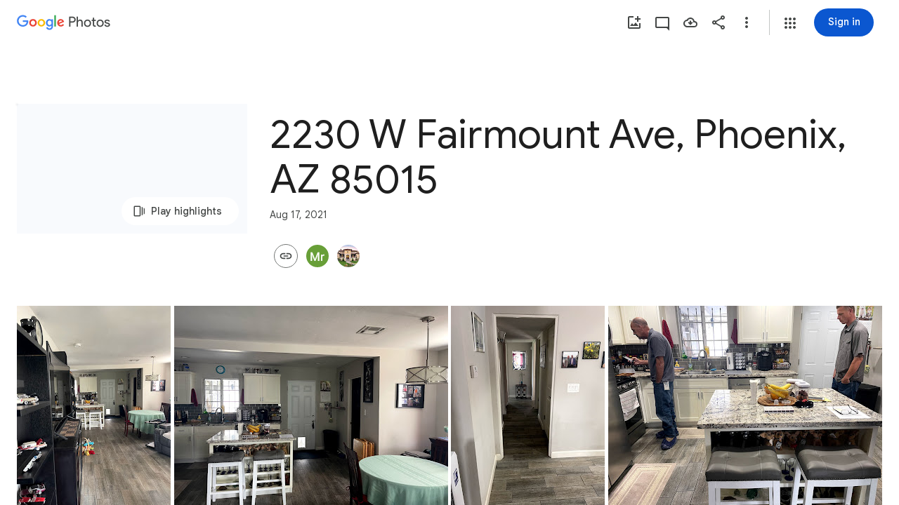

--- FILE ---
content_type: text/javascript; charset=UTF-8
request_url: https://photos.google.com/_/scs/social-static/_/js/k=boq.PhotosUi.en_US.QEsycpKAnEM.2019.O/ck=boq.PhotosUi.iD4UeXFS4u4.L.B1.O/am=AAAAiDWAGZjNJf5zAQBBxvcdF9A_nhbCDTQZXjB8sxc/d=1/exm=A7fCU,AfoSr,Ahp3ie,B7iQrb,BVgquf,E2VjNc,EAvPLb,EFQ78c,FTPxE,IXJ14b,IZT63,Ihy5De,IoAGb,JNoxi,KUM7Z,KfblCf,Kl6Zic,L1AAkb,LEikZe,Lcfkne,LuJzrb,LvGhrf,MI6k7c,MpJwZc,NwH0H,O1Gjze,O6y8ed,OTA3Ae,OlyvMc,P6sQOc,PrPYRd,QIhFr,RMhBfe,RqjULd,RyvaUb,SdcwHb,SpsfSb,Tzmv8c,UBtLbd,UUJqVe,Uas9Hd,Ulmmrd,V3dDOb,WO9ee,WhgWDf,WiC0rd,Wp0seb,X07lSd,XVMNvd,XqvODd,YYmHzb,Z15FGf,ZDZcre,ZvHseb,ZwDk9d,_b,_tp,aW3pY,ag510,byfTOb,cVmA2c,e5qFLc,ebZ3mb,fWEBl,gJzDyc,gychg,h1gxcb,hKSk3e,hc6Ubd,hdW3jf,iH3IVc,ig9vTc,j85GYd,kjKdXe,l5KCsc,lXKNFb,lazG7b,lfpdyf,lsjVmc,lwddkf,m9oV,mI3LFb,mSX26d,mdR7q,mzzZzc,n73qwf,nbAYS,oXwu8d,oYstKb,opk1D,p0FwGc,p3hmRc,p9Imqf,pNBFbe,pjICDe,pw70Gc,qTnoBf,rCcCxc,rgKQFc,suMGRe,tAtwtc,w9hDv,wiX7yc,ws9Tlc,xKVq6d,xQtZb,xUdipf,zbML3c,zeQjRb,zr1jrb/excm=_b,_tp,sharedcollection/ed=1/br=1/wt=2/ujg=1/rs=AGLTcCOEmhUS1xtQTrO9KKQnCUDRHoHVIQ/ee=EVNhjf:pw70Gc;EmZ2Bf:zr1jrb;F2qVr:YClzRc;JsbNhc:Xd8iUd;K5nYTd:ZDZcre;LBgRLc:SdcwHb;Me32dd:MEeYgc;MvK0qf:ACRZh;NJ1rfe:qTnoBf;NPKaK:SdcwHb;NSEoX:lazG7b;O8Cmgf:XOYapd;Pjplud:EEDORb;QGR0gd:Mlhmy;SNUn3:ZwDk9d;ScI3Yc:e7Hzgb;Uvc8o:VDovNc;YIZmRd:A1yn5d;Zk62nb:E1UXVb;a56pNe:JEfCwb;cEt90b:ws9Tlc;dIoSBb:SpsfSb;dowIGb:ebZ3mb;eBAeSb:zbML3c;gty1Xc:suMGRe;iFQyKf:QIhFr;lOO0Vd:OTA3Ae;oGtAuc:sOXFj;pXdRYb:p0FwGc;qQEoOc:KUM7Z;qafBPd:yDVVkb;qddgKe:xQtZb;wR5FRb:rgKQFc;xqZiqf:wmnU7d;yxTchf:KUM7Z;zxnPse:GkRiKb/dti=1/m=iOpRIf?wli=PhotosUi.NVfFnaJI23M.createPhotosEditorPrimaryModuleNoSimd.O%3A%3BPhotosUi.CdG4s1tl_nE.createPhotosEditorPrimaryModuleSimd.O%3A%3BPhotosUi.exceXZ_sTIM.skottieWasm.O%3A%3BPhotosUi.Lj2VrRssY9A.twixWasm.O%3A%3B
body_size: -901
content:
"use strict";this.default_PhotosUi=this.default_PhotosUi||{};(function(_){var window=this;
try{
_.n("iOpRIf");
_.Xgf=class extends _.v{constructor(a){super(a)}};_.Xgf.prototype.Sa="BOUPp";_.op[114147487]={QGb:_.Id(114147487,_.np,_.Xgf)};var Ygf=function(a,b){_.E(a,4,b)},Zgf=class extends _.v{constructor(a){super(a)}getId(){return _.z(this,_.Zl,1)}Ob(){return _.vi(this,4)}Fe(){return _.C(this,4)}};Zgf.prototype.Sa="uxjXdd";var $gf=class extends _.v{constructor(a){super(a)}getQuery(){return _.z(this,Zgf,1)}};$gf.prototype.Sa="IX67lf";_.gp[116307722]={iLb:_.Id(116307722,_.fp,$gf)};_.ahf=class extends _.v{constructor(a){super(a)}};_.ahf.prototype.Sa="Qstetc";_.qp[114147487]={RGb:_.Id(114147487,_.pp,_.ahf)};_.Ou({Ub:_.Xgf,responseType:_.ahf},a=>{a=_.$h(a,_.Zl,1,_.Qh());return _.p$b(a[0].ob())},"TgQyU");new _.Jg(_.Xgf);new _.Jg(_.ahf);new _.Jg($gf);new _.Jg(_.o$b);_.rn.PyUyvf=function(a){return _.sn(_.tn(a.ob()))};_.Ap(_.o$b,_.jw,function(a){return a.Cd()});var bhf=new _.Pe("CkpYK",_.o$b,$gf,[_.dk,116307722,_.gk,!0,_.hk,"/PhotosFeService.PhotosWebReadRelatedItems"]);_.chf=class extends _.hr{static Ha(){return{model:{album:_.X3},service:{wb:_.nE,window:_.Nr}}}constructor(a){super();this.Za=a.service.wb;this.album=a.model.album;this.document=a.service.window.ha.document;this.ma=_.iaf(this.album)}ha(){if(!_.vl())return _.Ze([]);const a=new $gf,b=new Zgf,c=new _.Zl;_.qv(c,this.album.Pc());_.B(b,_.Zl,1,c);_.Ri(b,5,1);_.Ri(b,3,1);this.album.Ob()&&Ygf(b,this.album.Ob());_.Hi(b,6,this.ma);_.B(a,Zgf,1,b);return this.Za.fetch(bhf.getInstance(a)).then(d=>d.Cd(_.EO))}};
_.gr(_.mQa,_.chf);
_.r();
}catch(e){_._DumpException(e)}
}).call(this,this.default_PhotosUi);
// Google Inc.
